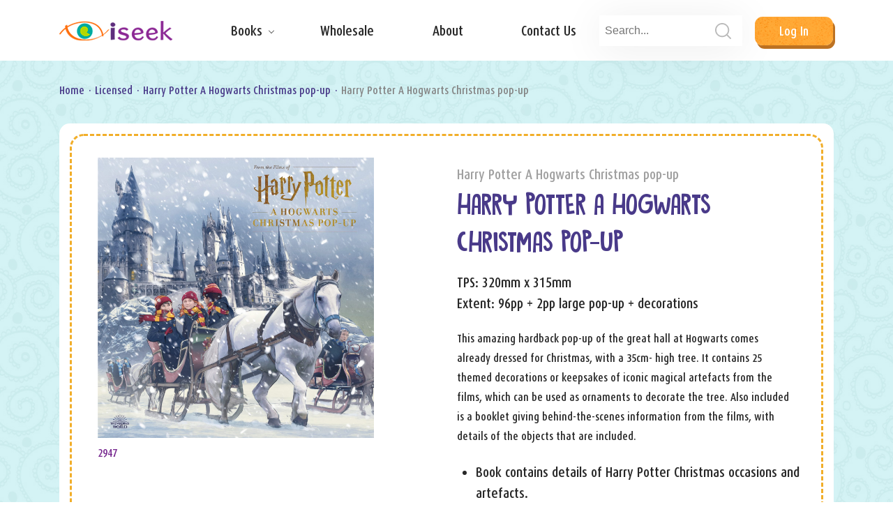

--- FILE ---
content_type: text/html; charset=UTF-8
request_url: https://iseekcreative.com/harry-potter-a-hogwarts-christmas-pop-up/
body_size: 8254
content:
<!doctype html>
<html lang="en-US">

<head>
    <meta charset="UTF-8">
    <meta name="viewport" content="width=device-width, initial-scale=1">
    <link rel="profile" href="https://gmpg.org/xfn/11">

    <meta name='robots' content='index, follow, max-image-preview:large, max-snippet:-1, max-video-preview:-1' />

	<!-- This site is optimized with the Yoast SEO plugin v26.6 - https://yoast.com/wordpress/plugins/seo/ -->
	<title>Harry Potter A Hogwarts Christmas pop-up - iseek</title>
	<link rel="canonical" href="https://iseekcreative.com/harry-potter-a-hogwarts-christmas-pop-up/" />
	<meta property="og:locale" content="en_US" />
	<meta property="og:type" content="article" />
	<meta property="og:title" content="Harry Potter A Hogwarts Christmas pop-up - iseek" />
	<meta property="og:description" content="This amazing hardback pop-up of the great hall at Hogwarts comes already dressed for Christmas, [&hellip;]" />
	<meta property="og:url" content="https://iseekcreative.com/harry-potter-a-hogwarts-christmas-pop-up/" />
	<meta property="og:site_name" content="iseek" />
	<meta property="article:published_time" content="2022-08-31T09:16:14+00:00" />
	<meta property="article:modified_time" content="2022-10-25T13:54:41+00:00" />
	<meta property="og:image" content="https://iseekcreative.com/wp-content/uploads/2022/08/Harry_Potter_CAT_CVR-copy-1009x1024.jpeg" />
	<meta property="og:image:width" content="1009" />
	<meta property="og:image:height" content="1024" />
	<meta property="og:image:type" content="image/jpeg" />
	<meta name="author" content="iseek_admin" />
	<meta name="twitter:card" content="summary_large_image" />
	<meta name="twitter:label1" content="Written by" />
	<meta name="twitter:data1" content="iseek_admin" />
	<meta name="twitter:label2" content="Est. reading time" />
	<meta name="twitter:data2" content="1 minute" />
	<script type="application/ld+json" class="yoast-schema-graph">{"@context":"https://schema.org","@graph":[{"@type":"Article","@id":"https://iseekcreative.com/harry-potter-a-hogwarts-christmas-pop-up/#article","isPartOf":{"@id":"https://iseekcreative.com/harry-potter-a-hogwarts-christmas-pop-up/"},"author":{"name":"iseek_admin","@id":"https://iseekcreative.com/#/schema/person/3fada44acf483aff37b92b7d9cd0cb89"},"headline":"Harry Potter A Hogwarts Christmas pop-up","datePublished":"2022-08-31T09:16:14+00:00","dateModified":"2022-10-25T13:54:41+00:00","mainEntityOfPage":{"@id":"https://iseekcreative.com/harry-potter-a-hogwarts-christmas-pop-up/"},"wordCount":99,"commentCount":0,"publisher":{"@id":"https://iseekcreative.com/#organization"},"image":{"@id":"https://iseekcreative.com/harry-potter-a-hogwarts-christmas-pop-up/#primaryimage"},"thumbnailUrl":"https://iseekcreative.com/wp-content/uploads/2022/08/Harry_Potter_CAT_CVR-copy.jpeg","articleSection":["Harry Potter A Hogwarts Christmas pop-up"],"inLanguage":"en-US","potentialAction":[{"@type":"CommentAction","name":"Comment","target":["https://iseekcreative.com/harry-potter-a-hogwarts-christmas-pop-up/#respond"]}]},{"@type":"WebPage","@id":"https://iseekcreative.com/harry-potter-a-hogwarts-christmas-pop-up/","url":"https://iseekcreative.com/harry-potter-a-hogwarts-christmas-pop-up/","name":"Harry Potter A Hogwarts Christmas pop-up - iseek","isPartOf":{"@id":"https://iseekcreative.com/#website"},"primaryImageOfPage":{"@id":"https://iseekcreative.com/harry-potter-a-hogwarts-christmas-pop-up/#primaryimage"},"image":{"@id":"https://iseekcreative.com/harry-potter-a-hogwarts-christmas-pop-up/#primaryimage"},"thumbnailUrl":"https://iseekcreative.com/wp-content/uploads/2022/08/Harry_Potter_CAT_CVR-copy.jpeg","datePublished":"2022-08-31T09:16:14+00:00","dateModified":"2022-10-25T13:54:41+00:00","breadcrumb":{"@id":"https://iseekcreative.com/harry-potter-a-hogwarts-christmas-pop-up/#breadcrumb"},"inLanguage":"en-US","potentialAction":[{"@type":"ReadAction","target":["https://iseekcreative.com/harry-potter-a-hogwarts-christmas-pop-up/"]}]},{"@type":"ImageObject","inLanguage":"en-US","@id":"https://iseekcreative.com/harry-potter-a-hogwarts-christmas-pop-up/#primaryimage","url":"https://iseekcreative.com/wp-content/uploads/2022/08/Harry_Potter_CAT_CVR-copy.jpeg","contentUrl":"https://iseekcreative.com/wp-content/uploads/2022/08/Harry_Potter_CAT_CVR-copy.jpeg","width":1746,"height":1772},{"@type":"BreadcrumbList","@id":"https://iseekcreative.com/harry-potter-a-hogwarts-christmas-pop-up/#breadcrumb","itemListElement":[{"@type":"ListItem","position":1,"name":"Home","item":"https://iseekcreative.com/"},{"@type":"ListItem","position":2,"name":"Harry Potter A Hogwarts Christmas pop-up"}]},{"@type":"WebSite","@id":"https://iseekcreative.com/#website","url":"https://iseekcreative.com/","name":"iseek","description":"Entertaining and interactive children’s books","publisher":{"@id":"https://iseekcreative.com/#organization"},"potentialAction":[{"@type":"SearchAction","target":{"@type":"EntryPoint","urlTemplate":"https://iseekcreative.com/?s={search_term_string}"},"query-input":{"@type":"PropertyValueSpecification","valueRequired":true,"valueName":"search_term_string"}}],"inLanguage":"en-US"},{"@type":"Organization","@id":"https://iseekcreative.com/#organization","name":"iseek","url":"https://iseekcreative.com/","logo":{"@type":"ImageObject","inLanguage":"en-US","@id":"https://iseekcreative.com/#/schema/logo/image/","url":"https://iseekcreative.com/wp-content/uploads/2021/10/logo.png","contentUrl":"https://iseekcreative.com/wp-content/uploads/2021/10/logo.png","width":162,"height":28,"caption":"iseek"},"image":{"@id":"https://iseekcreative.com/#/schema/logo/image/"}},{"@type":"Person","@id":"https://iseekcreative.com/#/schema/person/3fada44acf483aff37b92b7d9cd0cb89","name":"iseek_admin","image":{"@type":"ImageObject","inLanguage":"en-US","@id":"https://iseekcreative.com/#/schema/person/image/","url":"https://secure.gravatar.com/avatar/1c0f87c2c06ecadecfebcff56c5ed845a62c1477c6fce5d651e14f83c5f803f8?s=96&d=mm&r=g","contentUrl":"https://secure.gravatar.com/avatar/1c0f87c2c06ecadecfebcff56c5ed845a62c1477c6fce5d651e14f83c5f803f8?s=96&d=mm&r=g","caption":"iseek_admin"},"sameAs":["https://iseekcreative.com"],"url":"https://iseekcreative.com/author/iseek_admin/"}]}</script>
	<!-- / Yoast SEO plugin. -->


<link rel='dns-prefetch' href='//code.jquery.com' />
<link rel="alternate" type="application/rss+xml" title="iseek &raquo; Feed" href="https://iseekcreative.com/feed/" />
<link rel="alternate" type="application/rss+xml" title="iseek &raquo; Comments Feed" href="https://iseekcreative.com/comments/feed/" />
<link rel="alternate" type="application/rss+xml" title="iseek &raquo; Harry Potter A Hogwarts Christmas pop-up Comments Feed" href="https://iseekcreative.com/harry-potter-a-hogwarts-christmas-pop-up/feed/" />
<link rel="alternate" title="oEmbed (JSON)" type="application/json+oembed" href="https://iseekcreative.com/wp-json/oembed/1.0/embed?url=https%3A%2F%2Fiseekcreative.com%2Fharry-potter-a-hogwarts-christmas-pop-up%2F" />
<link rel="alternate" title="oEmbed (XML)" type="text/xml+oembed" href="https://iseekcreative.com/wp-json/oembed/1.0/embed?url=https%3A%2F%2Fiseekcreative.com%2Fharry-potter-a-hogwarts-christmas-pop-up%2F&#038;format=xml" />
<style id='wp-img-auto-sizes-contain-inline-css'>
img:is([sizes=auto i],[sizes^="auto," i]){contain-intrinsic-size:3000px 1500px}
/*# sourceURL=wp-img-auto-sizes-contain-inline-css */
</style>
<style id='wp-emoji-styles-inline-css'>

	img.wp-smiley, img.emoji {
		display: inline !important;
		border: none !important;
		box-shadow: none !important;
		height: 1em !important;
		width: 1em !important;
		margin: 0 0.07em !important;
		vertical-align: -0.1em !important;
		background: none !important;
		padding: 0 !important;
	}
/*# sourceURL=wp-emoji-styles-inline-css */
</style>
<style id='wp-block-library-inline-css'>
:root{--wp-block-synced-color:#7a00df;--wp-block-synced-color--rgb:122,0,223;--wp-bound-block-color:var(--wp-block-synced-color);--wp-editor-canvas-background:#ddd;--wp-admin-theme-color:#007cba;--wp-admin-theme-color--rgb:0,124,186;--wp-admin-theme-color-darker-10:#006ba1;--wp-admin-theme-color-darker-10--rgb:0,107,160.5;--wp-admin-theme-color-darker-20:#005a87;--wp-admin-theme-color-darker-20--rgb:0,90,135;--wp-admin-border-width-focus:2px}@media (min-resolution:192dpi){:root{--wp-admin-border-width-focus:1.5px}}.wp-element-button{cursor:pointer}:root .has-very-light-gray-background-color{background-color:#eee}:root .has-very-dark-gray-background-color{background-color:#313131}:root .has-very-light-gray-color{color:#eee}:root .has-very-dark-gray-color{color:#313131}:root .has-vivid-green-cyan-to-vivid-cyan-blue-gradient-background{background:linear-gradient(135deg,#00d084,#0693e3)}:root .has-purple-crush-gradient-background{background:linear-gradient(135deg,#34e2e4,#4721fb 50%,#ab1dfe)}:root .has-hazy-dawn-gradient-background{background:linear-gradient(135deg,#faaca8,#dad0ec)}:root .has-subdued-olive-gradient-background{background:linear-gradient(135deg,#fafae1,#67a671)}:root .has-atomic-cream-gradient-background{background:linear-gradient(135deg,#fdd79a,#004a59)}:root .has-nightshade-gradient-background{background:linear-gradient(135deg,#330968,#31cdcf)}:root .has-midnight-gradient-background{background:linear-gradient(135deg,#020381,#2874fc)}:root{--wp--preset--font-size--normal:16px;--wp--preset--font-size--huge:42px}.has-regular-font-size{font-size:1em}.has-larger-font-size{font-size:2.625em}.has-normal-font-size{font-size:var(--wp--preset--font-size--normal)}.has-huge-font-size{font-size:var(--wp--preset--font-size--huge)}.has-text-align-center{text-align:center}.has-text-align-left{text-align:left}.has-text-align-right{text-align:right}.has-fit-text{white-space:nowrap!important}#end-resizable-editor-section{display:none}.aligncenter{clear:both}.items-justified-left{justify-content:flex-start}.items-justified-center{justify-content:center}.items-justified-right{justify-content:flex-end}.items-justified-space-between{justify-content:space-between}.screen-reader-text{border:0;clip-path:inset(50%);height:1px;margin:-1px;overflow:hidden;padding:0;position:absolute;width:1px;word-wrap:normal!important}.screen-reader-text:focus{background-color:#ddd;clip-path:none;color:#444;display:block;font-size:1em;height:auto;left:5px;line-height:normal;padding:15px 23px 14px;text-decoration:none;top:5px;width:auto;z-index:100000}html :where(.has-border-color){border-style:solid}html :where([style*=border-top-color]){border-top-style:solid}html :where([style*=border-right-color]){border-right-style:solid}html :where([style*=border-bottom-color]){border-bottom-style:solid}html :where([style*=border-left-color]){border-left-style:solid}html :where([style*=border-width]){border-style:solid}html :where([style*=border-top-width]){border-top-style:solid}html :where([style*=border-right-width]){border-right-style:solid}html :where([style*=border-bottom-width]){border-bottom-style:solid}html :where([style*=border-left-width]){border-left-style:solid}html :where(img[class*=wp-image-]){height:auto;max-width:100%}:where(figure){margin:0 0 1em}html :where(.is-position-sticky){--wp-admin--admin-bar--position-offset:var(--wp-admin--admin-bar--height,0px)}@media screen and (max-width:600px){html :where(.is-position-sticky){--wp-admin--admin-bar--position-offset:0px}}

/*# sourceURL=wp-block-library-inline-css */
</style><style id='global-styles-inline-css'>
:root{--wp--preset--aspect-ratio--square: 1;--wp--preset--aspect-ratio--4-3: 4/3;--wp--preset--aspect-ratio--3-4: 3/4;--wp--preset--aspect-ratio--3-2: 3/2;--wp--preset--aspect-ratio--2-3: 2/3;--wp--preset--aspect-ratio--16-9: 16/9;--wp--preset--aspect-ratio--9-16: 9/16;--wp--preset--color--black: #000000;--wp--preset--color--cyan-bluish-gray: #abb8c3;--wp--preset--color--white: #ffffff;--wp--preset--color--pale-pink: #f78da7;--wp--preset--color--vivid-red: #cf2e2e;--wp--preset--color--luminous-vivid-orange: #ff6900;--wp--preset--color--luminous-vivid-amber: #fcb900;--wp--preset--color--light-green-cyan: #7bdcb5;--wp--preset--color--vivid-green-cyan: #00d084;--wp--preset--color--pale-cyan-blue: #8ed1fc;--wp--preset--color--vivid-cyan-blue: #0693e3;--wp--preset--color--vivid-purple: #9b51e0;--wp--preset--gradient--vivid-cyan-blue-to-vivid-purple: linear-gradient(135deg,rgb(6,147,227) 0%,rgb(155,81,224) 100%);--wp--preset--gradient--light-green-cyan-to-vivid-green-cyan: linear-gradient(135deg,rgb(122,220,180) 0%,rgb(0,208,130) 100%);--wp--preset--gradient--luminous-vivid-amber-to-luminous-vivid-orange: linear-gradient(135deg,rgb(252,185,0) 0%,rgb(255,105,0) 100%);--wp--preset--gradient--luminous-vivid-orange-to-vivid-red: linear-gradient(135deg,rgb(255,105,0) 0%,rgb(207,46,46) 100%);--wp--preset--gradient--very-light-gray-to-cyan-bluish-gray: linear-gradient(135deg,rgb(238,238,238) 0%,rgb(169,184,195) 100%);--wp--preset--gradient--cool-to-warm-spectrum: linear-gradient(135deg,rgb(74,234,220) 0%,rgb(151,120,209) 20%,rgb(207,42,186) 40%,rgb(238,44,130) 60%,rgb(251,105,98) 80%,rgb(254,248,76) 100%);--wp--preset--gradient--blush-light-purple: linear-gradient(135deg,rgb(255,206,236) 0%,rgb(152,150,240) 100%);--wp--preset--gradient--blush-bordeaux: linear-gradient(135deg,rgb(254,205,165) 0%,rgb(254,45,45) 50%,rgb(107,0,62) 100%);--wp--preset--gradient--luminous-dusk: linear-gradient(135deg,rgb(255,203,112) 0%,rgb(199,81,192) 50%,rgb(65,88,208) 100%);--wp--preset--gradient--pale-ocean: linear-gradient(135deg,rgb(255,245,203) 0%,rgb(182,227,212) 50%,rgb(51,167,181) 100%);--wp--preset--gradient--electric-grass: linear-gradient(135deg,rgb(202,248,128) 0%,rgb(113,206,126) 100%);--wp--preset--gradient--midnight: linear-gradient(135deg,rgb(2,3,129) 0%,rgb(40,116,252) 100%);--wp--preset--font-size--small: 13px;--wp--preset--font-size--medium: 20px;--wp--preset--font-size--large: 36px;--wp--preset--font-size--x-large: 42px;--wp--preset--spacing--20: 0.44rem;--wp--preset--spacing--30: 0.67rem;--wp--preset--spacing--40: 1rem;--wp--preset--spacing--50: 1.5rem;--wp--preset--spacing--60: 2.25rem;--wp--preset--spacing--70: 3.38rem;--wp--preset--spacing--80: 5.06rem;--wp--preset--shadow--natural: 6px 6px 9px rgba(0, 0, 0, 0.2);--wp--preset--shadow--deep: 12px 12px 50px rgba(0, 0, 0, 0.4);--wp--preset--shadow--sharp: 6px 6px 0px rgba(0, 0, 0, 0.2);--wp--preset--shadow--outlined: 6px 6px 0px -3px rgb(255, 255, 255), 6px 6px rgb(0, 0, 0);--wp--preset--shadow--crisp: 6px 6px 0px rgb(0, 0, 0);}:where(.is-layout-flex){gap: 0.5em;}:where(.is-layout-grid){gap: 0.5em;}body .is-layout-flex{display: flex;}.is-layout-flex{flex-wrap: wrap;align-items: center;}.is-layout-flex > :is(*, div){margin: 0;}body .is-layout-grid{display: grid;}.is-layout-grid > :is(*, div){margin: 0;}:where(.wp-block-columns.is-layout-flex){gap: 2em;}:where(.wp-block-columns.is-layout-grid){gap: 2em;}:where(.wp-block-post-template.is-layout-flex){gap: 1.25em;}:where(.wp-block-post-template.is-layout-grid){gap: 1.25em;}.has-black-color{color: var(--wp--preset--color--black) !important;}.has-cyan-bluish-gray-color{color: var(--wp--preset--color--cyan-bluish-gray) !important;}.has-white-color{color: var(--wp--preset--color--white) !important;}.has-pale-pink-color{color: var(--wp--preset--color--pale-pink) !important;}.has-vivid-red-color{color: var(--wp--preset--color--vivid-red) !important;}.has-luminous-vivid-orange-color{color: var(--wp--preset--color--luminous-vivid-orange) !important;}.has-luminous-vivid-amber-color{color: var(--wp--preset--color--luminous-vivid-amber) !important;}.has-light-green-cyan-color{color: var(--wp--preset--color--light-green-cyan) !important;}.has-vivid-green-cyan-color{color: var(--wp--preset--color--vivid-green-cyan) !important;}.has-pale-cyan-blue-color{color: var(--wp--preset--color--pale-cyan-blue) !important;}.has-vivid-cyan-blue-color{color: var(--wp--preset--color--vivid-cyan-blue) !important;}.has-vivid-purple-color{color: var(--wp--preset--color--vivid-purple) !important;}.has-black-background-color{background-color: var(--wp--preset--color--black) !important;}.has-cyan-bluish-gray-background-color{background-color: var(--wp--preset--color--cyan-bluish-gray) !important;}.has-white-background-color{background-color: var(--wp--preset--color--white) !important;}.has-pale-pink-background-color{background-color: var(--wp--preset--color--pale-pink) !important;}.has-vivid-red-background-color{background-color: var(--wp--preset--color--vivid-red) !important;}.has-luminous-vivid-orange-background-color{background-color: var(--wp--preset--color--luminous-vivid-orange) !important;}.has-luminous-vivid-amber-background-color{background-color: var(--wp--preset--color--luminous-vivid-amber) !important;}.has-light-green-cyan-background-color{background-color: var(--wp--preset--color--light-green-cyan) !important;}.has-vivid-green-cyan-background-color{background-color: var(--wp--preset--color--vivid-green-cyan) !important;}.has-pale-cyan-blue-background-color{background-color: var(--wp--preset--color--pale-cyan-blue) !important;}.has-vivid-cyan-blue-background-color{background-color: var(--wp--preset--color--vivid-cyan-blue) !important;}.has-vivid-purple-background-color{background-color: var(--wp--preset--color--vivid-purple) !important;}.has-black-border-color{border-color: var(--wp--preset--color--black) !important;}.has-cyan-bluish-gray-border-color{border-color: var(--wp--preset--color--cyan-bluish-gray) !important;}.has-white-border-color{border-color: var(--wp--preset--color--white) !important;}.has-pale-pink-border-color{border-color: var(--wp--preset--color--pale-pink) !important;}.has-vivid-red-border-color{border-color: var(--wp--preset--color--vivid-red) !important;}.has-luminous-vivid-orange-border-color{border-color: var(--wp--preset--color--luminous-vivid-orange) !important;}.has-luminous-vivid-amber-border-color{border-color: var(--wp--preset--color--luminous-vivid-amber) !important;}.has-light-green-cyan-border-color{border-color: var(--wp--preset--color--light-green-cyan) !important;}.has-vivid-green-cyan-border-color{border-color: var(--wp--preset--color--vivid-green-cyan) !important;}.has-pale-cyan-blue-border-color{border-color: var(--wp--preset--color--pale-cyan-blue) !important;}.has-vivid-cyan-blue-border-color{border-color: var(--wp--preset--color--vivid-cyan-blue) !important;}.has-vivid-purple-border-color{border-color: var(--wp--preset--color--vivid-purple) !important;}.has-vivid-cyan-blue-to-vivid-purple-gradient-background{background: var(--wp--preset--gradient--vivid-cyan-blue-to-vivid-purple) !important;}.has-light-green-cyan-to-vivid-green-cyan-gradient-background{background: var(--wp--preset--gradient--light-green-cyan-to-vivid-green-cyan) !important;}.has-luminous-vivid-amber-to-luminous-vivid-orange-gradient-background{background: var(--wp--preset--gradient--luminous-vivid-amber-to-luminous-vivid-orange) !important;}.has-luminous-vivid-orange-to-vivid-red-gradient-background{background: var(--wp--preset--gradient--luminous-vivid-orange-to-vivid-red) !important;}.has-very-light-gray-to-cyan-bluish-gray-gradient-background{background: var(--wp--preset--gradient--very-light-gray-to-cyan-bluish-gray) !important;}.has-cool-to-warm-spectrum-gradient-background{background: var(--wp--preset--gradient--cool-to-warm-spectrum) !important;}.has-blush-light-purple-gradient-background{background: var(--wp--preset--gradient--blush-light-purple) !important;}.has-blush-bordeaux-gradient-background{background: var(--wp--preset--gradient--blush-bordeaux) !important;}.has-luminous-dusk-gradient-background{background: var(--wp--preset--gradient--luminous-dusk) !important;}.has-pale-ocean-gradient-background{background: var(--wp--preset--gradient--pale-ocean) !important;}.has-electric-grass-gradient-background{background: var(--wp--preset--gradient--electric-grass) !important;}.has-midnight-gradient-background{background: var(--wp--preset--gradient--midnight) !important;}.has-small-font-size{font-size: var(--wp--preset--font-size--small) !important;}.has-medium-font-size{font-size: var(--wp--preset--font-size--medium) !important;}.has-large-font-size{font-size: var(--wp--preset--font-size--large) !important;}.has-x-large-font-size{font-size: var(--wp--preset--font-size--x-large) !important;}
/*# sourceURL=global-styles-inline-css */
</style>

<style id='classic-theme-styles-inline-css'>
/*! This file is auto-generated */
.wp-block-button__link{color:#fff;background-color:#32373c;border-radius:9999px;box-shadow:none;text-decoration:none;padding:calc(.667em + 2px) calc(1.333em + 2px);font-size:1.125em}.wp-block-file__button{background:#32373c;color:#fff;text-decoration:none}
/*# sourceURL=/wp-includes/css/classic-themes.min.css */
</style>
<link rel='stylesheet' id='contact-form-7-css' href='https://iseekcreative.com/wp-content/plugins/contact-form-7/includes/css/styles.css?ver=6.1.4' media='all' />
<link rel='stylesheet' id='iseek-style-css' href='https://iseekcreative.com/wp-content/themes/iseek/style.css?ver=1.0.0' media='all' />
<link rel='stylesheet' id='nice-select-css' href='https://iseekcreative.com/wp-content/themes/iseek/css/nice-select.css?ver=1.0.0' media='all' />
<link rel='stylesheet' id='slick-theme-css' href='https://iseekcreative.com/wp-content/themes/iseek/slick/slick-theme.css?ver=1.0.0' media='all' />
<link rel='stylesheet' id='slick-css' href='https://iseekcreative.com/wp-content/themes/iseek/slick/slick.css?ver=1.0.0' media='all' />
<link rel='stylesheet' id='main-style-css' href='https://iseekcreative.com/wp-content/themes/iseek/css/main.css?ver=1.0.0' media='all' />
<link rel='stylesheet' id='custom-style-css' href='https://iseekcreative.com/wp-content/themes/iseek/css/custom.css?ver=1.0.0' media='all' />
<link rel="https://api.w.org/" href="https://iseekcreative.com/wp-json/" /><link rel="alternate" title="JSON" type="application/json" href="https://iseekcreative.com/wp-json/wp/v2/posts/5035" /><link rel="EditURI" type="application/rsd+xml" title="RSD" href="https://iseekcreative.com/xmlrpc.php?rsd" />
<meta name="generator" content="WordPress 6.9" />
<link rel='shortlink' href='https://iseekcreative.com/?p=5035' />
<meta name="cdp-version" content="1.5.0" /><link rel="pingback" href="https://iseekcreative.com/xmlrpc.php"><style>.recentcomments a{display:inline !important;padding:0 !important;margin:0 !important;}</style><link rel="icon" href="https://iseekcreative.com/wp-content/uploads/2021/10/favicon.png" sizes="32x32" />
<link rel="icon" href="https://iseekcreative.com/wp-content/uploads/2021/10/favicon.png" sizes="192x192" />
<link rel="apple-touch-icon" href="https://iseekcreative.com/wp-content/uploads/2021/10/favicon.png" />
<meta name="msapplication-TileImage" content="https://iseekcreative.com/wp-content/uploads/2021/10/favicon.png" />
</head>

<body class="wp-singular post-template-default single single-post postid-5035 single-format-standard wp-custom-logo wp-theme-iseek">
        <div id="page" class="main site">


        <header class="header">
            <div class="container">
                <div class="header__inner">
                    <div class="header__logo">

                        <a href="https://iseekcreative.com/" class="custom-logo-link" rel="home"><img width="162" height="28" src="https://iseekcreative.com/wp-content/uploads/2021/10/logo.png" class="custom-logo" alt="iseek" decoding="async" /></a>
                    </div>
                    <div class="header-nav" data-scroll-lock-scrollable>

                    <ul id="menu__list" class="menu__list"><li id="menu-item-30" class="dropdown menu-item menu-item-type-custom menu-item-object-custom menu-item-has-children menu-item-30"><a href="#">Books</a>
<ul class="sub-menu">
	<li id="menu-item-572" class="menu-item menu-item-type-taxonomy menu-item-object-category menu-item-572"><a href="https://iseekcreative.com/category/make-do/">Make &amp; Do</a></li>
	<li id="menu-item-601" class="menu-item menu-item-type-taxonomy menu-item-object-category menu-item-601"><a href="https://iseekcreative.com/category/board-books/">Board Books</a></li>
	<li id="menu-item-602" class="menu-item menu-item-type-taxonomy menu-item-object-category menu-item-602"><a href="https://iseekcreative.com/category/learning-fun/">Learning Fun</a></li>
	<li id="menu-item-2569" class="menu-item menu-item-type-taxonomy menu-item-object-category menu-item-2569"><a href="https://iseekcreative.com/category/games-puzzles-activities-catalogue-p-65/">Games, Puzzles &amp; Activities</a></li>
	<li id="menu-item-604" class="menu-item menu-item-type-taxonomy menu-item-object-category menu-item-604"><a href="https://iseekcreative.com/category/scratch-art-catalogue-p-69/">Scratch Art</a></li>
	<li id="menu-item-605" class="menu-item menu-item-type-taxonomy menu-item-object-category menu-item-605"><a href="https://iseekcreative.com/category/wipeclean-catalogue-p-91/">Wipe clean</a></li>
	<li id="menu-item-606" class="menu-item menu-item-type-taxonomy menu-item-object-category menu-item-606"><a href="https://iseekcreative.com/category/information-books-catalogue-p-102/">Information Books</a></li>
	<li id="menu-item-607" class="menu-item menu-item-type-taxonomy menu-item-object-category menu-item-607"><a href="https://iseekcreative.com/category/pop-up-novelty-catalogue-p-106/">Pop-Up &amp; Novelty</a></li>
	<li id="menu-item-608" class="menu-item menu-item-type-taxonomy menu-item-object-category menu-item-608"><a href="https://iseekcreative.com/category/art-soul-catalogue-p-111/">Art &amp; Soul</a></li>
	<li id="menu-item-4691" class="menu-item menu-item-type-taxonomy menu-item-object-category menu-item-4691"><a href="https://iseekcreative.com/category/foil-art/">Foil Art</a></li>
	<li id="menu-item-610" class="menu-item menu-item-type-taxonomy menu-item-object-category menu-item-610"><a href="https://iseekcreative.com/category/gift-catalogue-p-121/">Gifts</a></li>
	<li id="menu-item-611" class="menu-item menu-item-type-taxonomy menu-item-object-category current-post-ancestor menu-item-611"><a href="https://iseekcreative.com/category/licensed-catalogue-p-130/">Licensed</a></li>
</ul>
</li>
<li id="menu-item-29" class="menu-item menu-item-type-post_type menu-item-object-page menu-item-29"><a href="https://iseekcreative.com/wholesale/">Wholesale</a></li>
<li id="menu-item-28" class="menu-item menu-item-type-post_type menu-item-object-page menu-item-28"><a href="https://iseekcreative.com/about/">About</a></li>
<li id="menu-item-27" class="menu-item menu-item-type-post_type menu-item-object-page menu-item-27"><a href="https://iseekcreative.com/contact/">Contact Us</a></li>
</ul>
                    </div>
                    
                    <div class="header__btn js-menu-btn">

                        <form class="header__search" action="https://iseekcreative.com/" method="get" role="search">
  <input class="active" type="text" name="s" value="" id="s"
    placeholder="Search...">
  <button type="submit">
    <img src="https://iseekcreative.com/wp-content/themes/iseek/img/search.svg" alt="submit">
  </button>
</form>

                        <div class="btn">
                            <a class="grow_spin" href="#">Log in</a>
                        </div>
                    </div>

                    <div class="nav-toggle">
                        <span class="bar-top"></span>
                        <span class="bar-mid"></span>
                        <span class="bar-bot"></span>
                    </div>


                </div>


            </div>

        </header>
	<main id="primary" class="site-main">

		
<main id="primary" class="site-main">

  <section class="section__make page__about section__titles section__titles-one">

    <div class="container">

      <div class='row'>
        <div class='col-12'>
          <ul class="breadcrumbs page_nav" itemscope itemtype="http://schema.org/BreadcrumbList"><span itemprop="itemListElement" itemscope itemtype="http://schema.org/ListItem"><a class="breadcrumbs__link" href="https://iseekcreative.com/" itemprop="item"><span itemprop="name">Home</span></a><meta itemprop="position" content="1" /></span></li><span class="breadcrumbs__separator"> · </span><span itemprop="itemListElement" itemscope itemtype="http://schema.org/ListItem"><a class="breadcrumbs__link" href="https://iseekcreative.com/category/licensed-catalogue-p-130/" itemprop="item"><span itemprop="name">Licensed</span></a><meta itemprop="position" content="2" /></span></li><span class="breadcrumbs__separator"> · </span><span itemprop="itemListElement" itemscope itemtype="http://schema.org/ListItem"><a class="breadcrumbs__link" href="https://iseekcreative.com/category/licensed-catalogue-p-130/harry-potter-a-hogwarts-christmas-pop-up/" itemprop="item"><span itemprop="name">Harry Potter A Hogwarts Christmas pop-up</span></a><meta itemprop="position" content="3" /></span></li><span class="breadcrumbs__separator"> · </span><span class="breadcrumbs__current">Harry Potter A Hogwarts Christmas pop-up</span></ul><!-- .breadcrumbs -->        </div>
      </div>



      <div class="about__wrap">

        <div class="row about__content">

          <div class="col-12 col-lg-5 ">

            <div class="title__one_img">

              <img width="1746" height="1772" src="https://iseekcreative.com/wp-content/uploads/2022/08/Harry_Potter_CAT_CVR-copy.jpeg" class="attachment-full size-full wp-post-image" alt="" decoding="async" fetchpriority="high" srcset="https://iseekcreative.com/wp-content/uploads/2022/08/Harry_Potter_CAT_CVR-copy.jpeg 1746w, https://iseekcreative.com/wp-content/uploads/2022/08/Harry_Potter_CAT_CVR-copy-296x300.jpeg 296w, https://iseekcreative.com/wp-content/uploads/2022/08/Harry_Potter_CAT_CVR-copy-1009x1024.jpeg 1009w, https://iseekcreative.com/wp-content/uploads/2022/08/Harry_Potter_CAT_CVR-copy-768x779.jpeg 768w, https://iseekcreative.com/wp-content/uploads/2022/08/Harry_Potter_CAT_CVR-copy-1513x1536.jpeg 1513w" sizes="(max-width: 1746px) 100vw, 1746px" />
            </div>

            <p class="product__number">2947</p>

          </div>


          <div class="col-12 col-lg-6 offset-lg-1">

            <div class="titles__one_text">

              <h4>Harry Potter A Hogwarts Christmas pop-up</h4>
              <h2>Harry Potter A Hogwarts Christmas pop-up</h2>

              <div class="description__book">

                <p>TPS: 320mm x 315mm </p>

                <p> Extent: 96pp + 2pp large pop-up + decorations</p>

              </div>

              <p>This amazing hardback pop-up of the great hall at Hogwarts comes already dressed for Christmas, with a 35cm- high tree. It contains 25 themed decorations or keepsakes of iconic magical artefacts from the films, which can be used as ornaments to decorate the tree. Also included is a booklet giving behind-the-scenes information from the films, with details of the objects that are included.</p>
<ul>
<li>Book contains details of Harry Potter Christmas occasions and artefacts.</li>
<li>Contains a sparkling tree topper.</li>
<li>Can be used again and again as an advent calendar.</li>
<li>Keepsakes can be used as ornaments.</li>
</ul>

              <div class="title__details d-flex">

                <div class="title__details_left">

                  <p>Written by:  Mathew Reinhart </p>

                  <p>Illustrated by:  </p>

                </div>

                <div class="title__details_right">


                                    
                </div>

              </div>



              
              
              <div class="btn btn-show-js">
                <a href="#" class="grow_spin">See Inside</a>
              </div>
            </div>

          </div>

          <div class="col-12">

            <div class="titles__one_image">

              
              <img src="https://iseekcreative.com/wp-content/uploads/2022/08/HP_Tree1-copy-scaled.jpg" alt="">

              
              <div class="btn-hide-js text-center">
                <p>Hide</p>
              </div>

              
            </div>

          </div>

        </div>

      </div>

    </div>

  </section>

  
</main><!-- #main -->


<footer class="footer">

	<div class="container revealator-slideup revealator-duration8 revealator-once">
		<div class="footer__top">

			<a href="https://iseekcreative.com/" class="custom-logo-link" rel="home"><img width="162" height="28" src="https://iseekcreative.com/wp-content/uploads/2021/10/logo.png" class="custom-logo" alt="iseek" decoding="async" /></a>
			<ul id="footer__nav" class="footer__nav"><li id="menu-item-39" class="menu-item menu-item-type-post_type menu-item-object-page menu-item-39"><a href="https://iseekcreative.com/privacy-policy/">Privacy Policy</a></li>
<li id="menu-item-43" class="menu-item menu-item-type-post_type menu-item-object-page menu-item-43"><a href="https://iseekcreative.com/terms-and-conditions/">Terms and Conditions</a></li>
</ul>

			
			<ul class="footer__social">

				
				<li>
					<a href="https://facebook.com">
						<img src="https://iseekcreative.com/wp-content/uploads/2021/10/facebook.svg" alt="">
					</a>
				</li>

				
				<li>
					<a href="https://instagram.com">
						<img src="https://iseekcreative.com/wp-content/uploads/2021/10/instagram.svg" alt="">
					</a>
				</li>

				
				<li>
					<a href="https://youtube.com">
						<img src="https://iseekcreative.com/wp-content/uploads/2021/10/youtube.svg" alt="">
					</a>
				</li>

				
			</ul>

			

		</div>
		<div class="row">
			<div class="col-12 col-md-12 col-lg-2">
				<div class="footer__center">
					<p>Entertaining and interactive children’s books </p>
				</div>
			</div>
		</div>
		<div class="row">
			<div class="col-12">
				<div class="footer__bottom">
					<p>© iSeek LTD</p>
					<p>Developed by <a href="https://webcapitan.com/en/">Webcapitan TEAM</a></p>
				</div>
			</div>
		</div>

	</div>

</footer>

</div><!-- #page -->

<script type="speculationrules">
{"prefetch":[{"source":"document","where":{"and":[{"href_matches":"/*"},{"not":{"href_matches":["/wp-*.php","/wp-admin/*","/wp-content/uploads/*","/wp-content/*","/wp-content/plugins/*","/wp-content/themes/iseek/*","/*\\?(.+)"]}},{"not":{"selector_matches":"a[rel~=\"nofollow\"]"}},{"not":{"selector_matches":".no-prefetch, .no-prefetch a"}}]},"eagerness":"conservative"}]}
</script>
<script src="https://iseekcreative.com/wp-includes/js/dist/hooks.min.js?ver=dd5603f07f9220ed27f1" id="wp-hooks-js"></script>
<script src="https://iseekcreative.com/wp-includes/js/dist/i18n.min.js?ver=c26c3dc7bed366793375" id="wp-i18n-js"></script>
<script id="wp-i18n-js-after">
wp.i18n.setLocaleData( { 'text direction\u0004ltr': [ 'ltr' ] } );
//# sourceURL=wp-i18n-js-after
</script>
<script src="https://iseekcreative.com/wp-content/plugins/contact-form-7/includes/swv/js/index.js?ver=6.1.4" id="swv-js"></script>
<script id="contact-form-7-js-before">
var wpcf7 = {
    "api": {
        "root": "https:\/\/iseekcreative.com\/wp-json\/",
        "namespace": "contact-form-7\/v1"
    },
    "cached": 1
};
//# sourceURL=contact-form-7-js-before
</script>
<script src="https://iseekcreative.com/wp-content/plugins/contact-form-7/includes/js/index.js?ver=6.1.4" id="contact-form-7-js"></script>
<script src="https://code.jquery.com/jquery-3.6.0.min.js" id="jquery-js"></script>
<script src="https://iseekcreative.com/wp-content/themes/iseek/js/navigation.js?ver=1.0.0" id="iseek-navigation-js"></script>
<script src="https://iseekcreative.com/wp-content/themes/iseek/slick/slick.min.js?ver=1.0.0" id="iseek-slick-js"></script>
<script src="https://iseekcreative.com/wp-content/themes/iseek/js/main.min.js?ver=1.0.0" id="iseek-main-js"></script>
<script src="https://iseekcreative.com/wp-content/themes/iseek/js/add.js?ver=1.0.0" id="iseek-adds-js"></script>
<script src="https://iseekcreative.com/wp-includes/js/comment-reply.min.js?ver=6.9" id="comment-reply-js" async data-wp-strategy="async" fetchpriority="low"></script>

<script defer src="https://static.cloudflareinsights.com/beacon.min.js/vcd15cbe7772f49c399c6a5babf22c1241717689176015" integrity="sha512-ZpsOmlRQV6y907TI0dKBHq9Md29nnaEIPlkf84rnaERnq6zvWvPUqr2ft8M1aS28oN72PdrCzSjY4U6VaAw1EQ==" data-cf-beacon='{"version":"2024.11.0","token":"535099d328844a66878b1c3d3bbdafed","r":1,"server_timing":{"name":{"cfCacheStatus":true,"cfEdge":true,"cfExtPri":true,"cfL4":true,"cfOrigin":true,"cfSpeedBrain":true},"location_startswith":null}}' crossorigin="anonymous"></script>
</body>

</html>
	</main><!-- #main -->


<!-- This website is like a Rocket, isn't it? Performance optimized by WP Rocket. Learn more: https://wp-rocket.me - Debug: cached@1769472831 -->